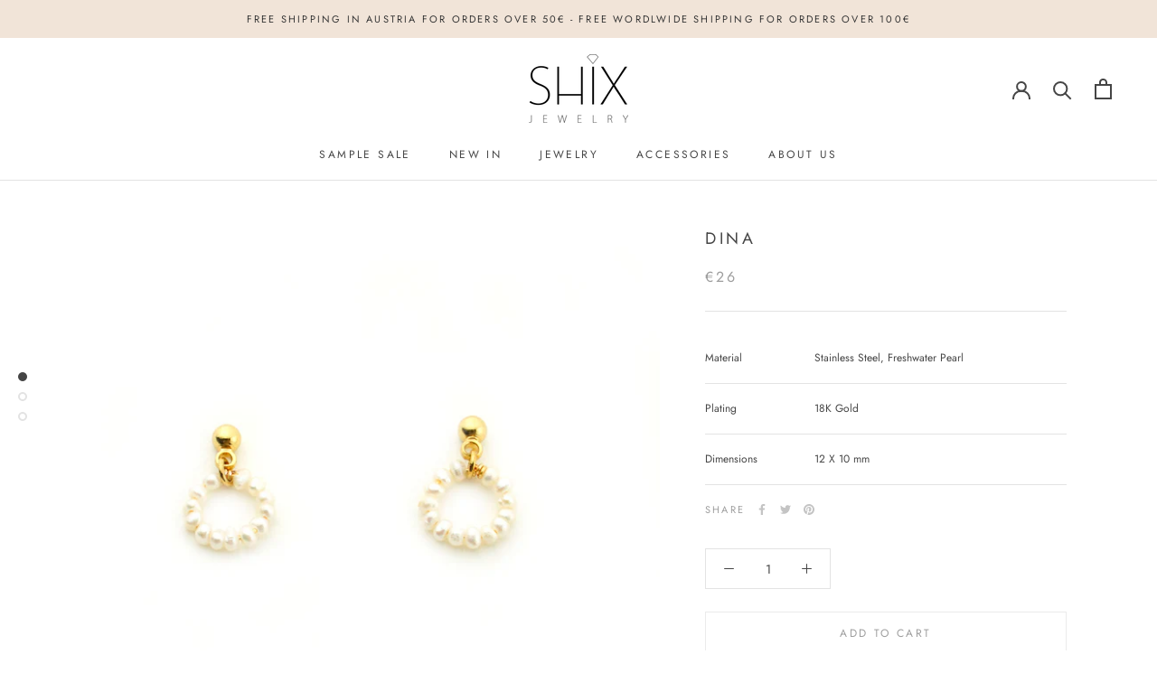

--- FILE ---
content_type: text/javascript
request_url: https://shixjewelry.com/cdn/shop/t/2/assets/custom.js?v=183944157590872491501596041597
body_size: -659
content:
//# sourceMappingURL=/cdn/shop/t/2/assets/custom.js.map?v=183944157590872491501596041597
